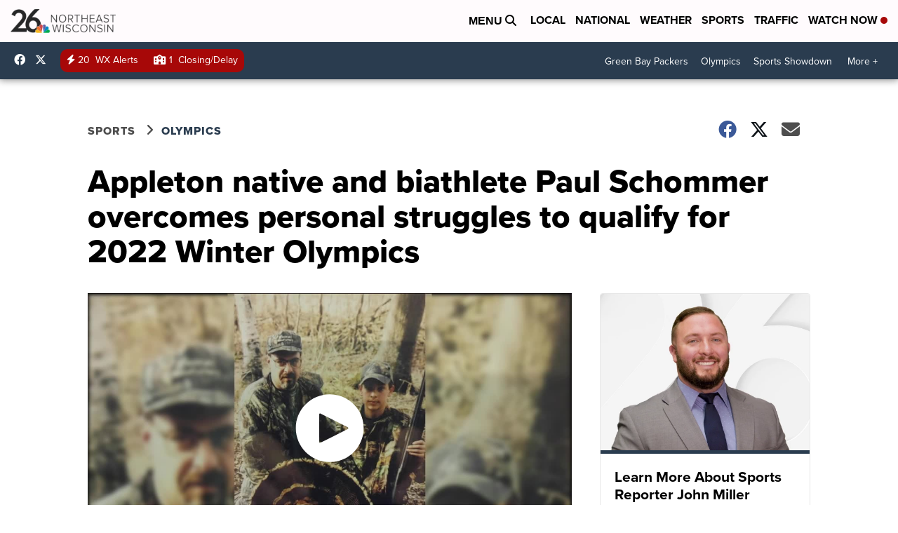

--- FILE ---
content_type: application/javascript; charset=utf-8
request_url: https://fundingchoicesmessages.google.com/f/AGSKWxU7a8uS_SpCZ5jrbF7QpvruC1M65AD8XY0tL4WqcuayIf1ncP8wkL-UQTFzVVuUm9KWJ1r2eTlDTCUkFucU21_WlV9ktiitU8PEx1t5sy0iHAgT0p_Jj3KmuQRTVKg10Wz7e9TYS23wS2sRo2yvdFdy8mHhct6ThB4hT17eKvzy5CUyFraYGvsW5BY7/_/predictad./adviewed._720x90_easformat=_ad_250.
body_size: -1289
content:
window['8cac10dc-3867-45b8-81af-a7a57f38fff8'] = true;